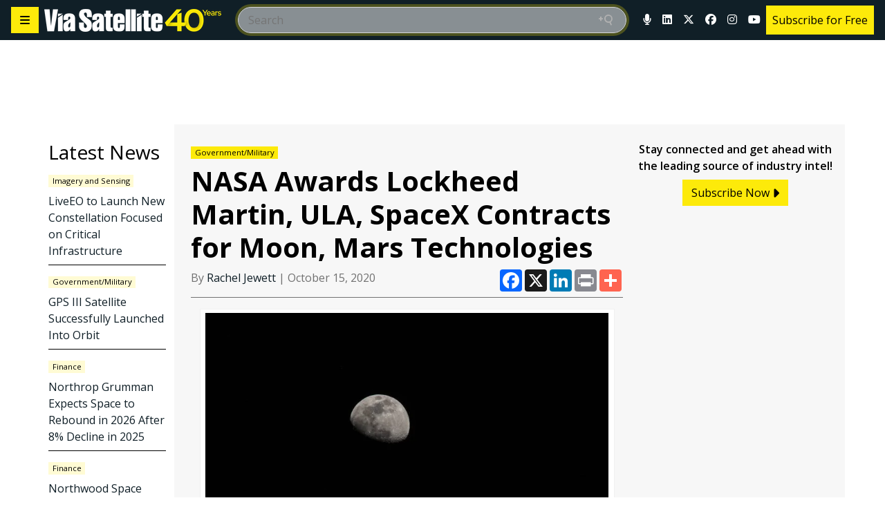

--- FILE ---
content_type: text/html; charset=utf-8
request_url: https://www.google.com/recaptcha/api2/aframe
body_size: 266
content:
<!DOCTYPE HTML><html><head><meta http-equiv="content-type" content="text/html; charset=UTF-8"></head><body><script nonce="xIlWeCMaA51Kg17McPQBdw">/** Anti-fraud and anti-abuse applications only. See google.com/recaptcha */ try{var clients={'sodar':'https://pagead2.googlesyndication.com/pagead/sodar?'};window.addEventListener("message",function(a){try{if(a.source===window.parent){var b=JSON.parse(a.data);var c=clients[b['id']];if(c){var d=document.createElement('img');d.src=c+b['params']+'&rc='+(localStorage.getItem("rc::a")?sessionStorage.getItem("rc::b"):"");window.document.body.appendChild(d);sessionStorage.setItem("rc::e",parseInt(sessionStorage.getItem("rc::e")||0)+1);localStorage.setItem("rc::h",'1769771129251');}}}catch(b){}});window.parent.postMessage("_grecaptcha_ready", "*");}catch(b){}</script></body></html>